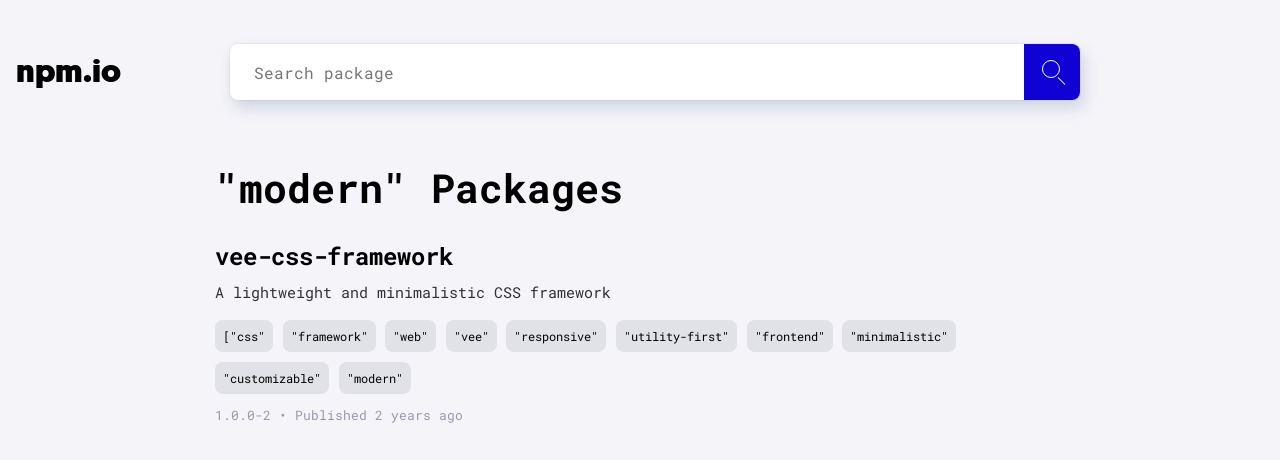

--- FILE ---
content_type: text/html; charset=utf-8
request_url: https://npm.io/search/keyword:%22modern%22
body_size: 3067
content:
<!DOCTYPE html><html lang="en"><head><script src="https://cdn.usefathom.com/script.js" data-site="LVAFBNQT" defer=""></script><meta charSet="utf-8"/><meta name="viewport" content="initial-scale=1.0, width=device-width"/><link rel="icon" href="/favicon.ico"/><meta name="theme-color" content="#f5f4f9"/><link rel="apple-touch-icon" sizes="180x180" href="/apple-touch-icon.png"/><link rel="icon" type="image/png" sizes="32x32" href="/favicon-32x32.png"/><link rel="icon" type="image/png" sizes="16x16" href="/favicon-16x16.png"/><link rel="manifest" href="/manifest.json"/><script type="application/ld+json">{"@context":"http://schema.org","@type":"Organization","name":"npm.io","description":"npm.io is an NPM packages aggregator and search engine designed to make your node package search fast, smooth and simple.","url":"https://npm.io/","foundingDate":"2019","email":"contact@npm.io","logo":{"@type":"ImageObject","url":"https://npm.io/apple-touch-icon.png"},"contactPoint":{"@type":"ContactPoint","email":"contact@npm.io","contactType":"customer support"}}</script><link rel="search" type="application/opensearchdescription+xml" title="npm.io" href="/search.xml"/><link rel="preload" as="font" href="/_next/static/chunks/fonts/geomanist-black-webfont-1580bb7dd525ee6b80d48c32b50dae88.woff2" type="font/woff2" crossorigin="anonymous"/><link rel="preload" as="font" href="/_next/static/chunks/fonts/roboto-regular-08d04171598a673998ed16e97a3bcf7a.woff2" type="font/woff2" crossorigin="anonymous"/><link rel="preload" as="font" href="/_next/static/chunks/fonts/roboto-bold-0a7069a8ff0fe166643999654fe06cff.woff2" type="font/woff2" crossorigin="anonymous"/><link rel="preconnect" href="https://www.google-analytics.com"/><meta name="twitter:card" content="summary_large_image"/><meta name="twitter:site" content="@site"/><meta name="twitter:creator" content="@handle"/><meta property="og:url" content="https://npm.io/"/><meta property="og:type" content="website"/><meta property="og:locale" content="en_IE"/><meta property="og:site_name" content="npm.io"/><title>&quot;modern&quot; | npm.io</title><meta name="robots" content="index,follow"/><meta name="googlebot" content="index,follow"/><meta name="description" content="vee-css-framework"/><meta property="og:title" content="&quot;modern&quot; | npm.io"/><meta property="og:description" content="vee-css-framework"/><link rel="preload" href="/_next/static/css/b6c4721dc37b54829df1d72109bfd3c9eca02459_CSS.594dd77b.chunk.css" as="style"/><link rel="stylesheet" href="/_next/static/css/b6c4721dc37b54829df1d72109bfd3c9eca02459_CSS.594dd77b.chunk.css" data-n-p=""/><noscript data-n-css="true"></noscript><link rel="preload" href="/_next/static/chunks/main-935c605001c8f1fb00c5.js" as="script"/><link rel="preload" href="/_next/static/chunks/webpack-815e1403647525fae172.js" as="script"/><link rel="preload" href="/_next/static/chunks/framework.14efc61d1b5ebf9e3b80.js" as="script"/><link rel="preload" href="/_next/static/chunks/0542ac7f90d86430de4b95a619daa62c689210bf.237e57b5cb37c0684db2.js" as="script"/><link rel="preload" href="/_next/static/chunks/bdacc27ed46351119aad00bd8c3fa95f8cc1b42c.233f2eb99cd558826522.js" as="script"/><link rel="preload" href="/_next/static/chunks/pages/_app-d45528197be0f0b530d6.js" as="script"/><link rel="preload" href="/_next/static/chunks/29107295.d7be871bf40272ee113b.js" as="script"/><link rel="preload" href="/_next/static/chunks/a0c4ced2ea3178474d00adeb1cf9087d832f1d04.35d72526141755f19fa6.js" as="script"/><link rel="preload" href="/_next/static/chunks/b6c4721dc37b54829df1d72109bfd3c9eca02459.702a483c7fa30447c975.js" as="script"/><link rel="preload" href="/_next/static/chunks/b6c4721dc37b54829df1d72109bfd3c9eca02459_CSS.4d62413f4da81be1e932.js" as="script"/><link rel="preload" href="/_next/static/chunks/7b851c9ac4503adf8d5a1c82ca59c2d4586dfafe.e692936fbd71a2751bbf.js" as="script"/><link rel="preload" href="/_next/static/chunks/pages/search/%5Bquery%5D-85e075e24a7b68c77a03.js" as="script"/></head><body><div id="__next"><div class="content"><nav class="navbar navbar-expand-lg"><div class="container"><a class="navbar-brand" tabindex="-1" href="/">npm.io</a><div class="search"><div><input type="input" id="search-input" class="search__input" placeholder="Search package" autoComplete="off" maxLength="50"/><label for="search-input" class="btn" id="search-submit" aria-label="Search package"><span class="icon"></span></label><div class="autocomplete__container autocomplete__container--hidden"></div></div></div></div></nav><main><section class="blog-post-list"><div class="container"><h1 class="header header__primary">&quot;modern&quot; Packages</h1><section class="blog-post"><article class="article post-content"><header><h2 class="header header__primary"><a href="/package/vee-css-framework">vee-css-framework</a></h2></header><div class="text"><p>A lightweight and minimalistic CSS framework</p></div><div class="tags_list"><a class="tag_link" href="/search/keyword:%5B%22css%22">[&quot;css&quot;</a><a class="tag_link" href="/search/keyword:%22framework%22">&quot;framework&quot;</a><a class="tag_link" href="/search/keyword:%22web%22">&quot;web&quot;</a><a class="tag_link" href="/search/keyword:%22vee%22">&quot;vee&quot;</a><a class="tag_link" href="/search/keyword:%22responsive%22">&quot;responsive&quot;</a><a class="tag_link" href="/search/keyword:%22utility-first%22">&quot;utility-first&quot;</a><a class="tag_link" href="/search/keyword:%22frontend%22">&quot;frontend&quot;</a><a class="tag_link" href="/search/keyword:%22minimalistic%22">&quot;minimalistic&quot;</a><a class="tag_link" href="/search/keyword:%22customizable%22">&quot;customizable&quot;</a><a class="tag_link" href="/search/keyword:%22modern%22">&quot;modern&quot;</a></div><span class="date">1.0.0-2<!-- --> • Published <!-- -->2 years ago</span></article></section></div></section><div class="pagination"><div class="pagination__buttons"></div></div></main></div><footer><section><div class="links"><p class="email-link"><a href="mailto:contact@npm.io">contact@npm.io</a></p></div></section></footer><script src="https://cdn.jsdelivr.net/npm/prismjs@1.17.1/prism.min.js" integrity="sha384-ccmyu9Bl8HZLIVEUqF+ZzcZTBPB8VgMI2lQpOsNDOvro/1SfRnz3qkub0eUxof1s" crossorigin="anonymous"></script><script src="https://cdn.jsdelivr.net/npm/prismjs@1.17.1/plugins/autoloader/prism-autoloader.min.js" integrity="sha384-xF5Qt8AUh+k8ZzozF9d1iDRKeeP1m9PPJKKhy3R/O4+5JccihNLvy1fIuGnkye7+" crossorigin="anonymous"></script></div><script id="__NEXT_DATA__" type="application/json">{"props":{"pageProps":{"result":{"list":[{"keywords":["[\"css\"","\"framework\"","\"web\"","\"vee\"","\"responsive\"","\"utility-first\"","\"frontend\"","\"minimalistic\"","\"customizable\"","\"modern\"","\"styling\"","\"scss\"","\"sass\"","\"css-library\"","\"design\"","\"flexible\"","\"opensource\"]"],"name":"vee-css-framework","description":"A lightweight and minimalistic CSS framework","modified":"2023-11-12T20:53:06.474Z","version":"1.0.0-2"}],"total":1,"page":1,"per_page":20,"pages":1,"searchQuery":"keyword%3A%22modern%22"}}},"page":"/search/[query]","query":{"query":"keyword:\"modern\""},"buildId":"xv8VY1JHi8ZBS4XRVJrid","isFallback":false,"customServer":true,"gip":true,"head":[["meta",{"charSet":"utf-8"}],["meta",{"name":"viewport","content":"initial-scale=1.0, width=device-width"}],["link",{"rel":"icon","href":"/favicon.ico"}],["meta",{"name":"theme-color","content":"#f5f4f9"}],["link",{"rel":"apple-touch-icon","sizes":"180x180","href":"/apple-touch-icon.png"}],["link",{"rel":"icon","type":"image/png","sizes":"32x32","href":"/favicon-32x32.png"}],["link",{"rel":"icon","type":"image/png","sizes":"16x16","href":"/favicon-16x16.png"}],["link",{"rel":"manifest","href":"/manifest.json"}],["script",{"type":"application/ld+json","dangerouslySetInnerHTML":{"__html":"{\"@context\":\"http://schema.org\",\"@type\":\"Organization\",\"name\":\"npm.io\",\"description\":\"npm.io is an NPM packages aggregator and search engine designed to make your node package search fast, smooth and simple.\",\"url\":\"https://npm.io/\",\"foundingDate\":\"2019\",\"email\":\"contact@npm.io\",\"logo\":{\"@type\":\"ImageObject\",\"url\":\"https://npm.io/apple-touch-icon.png\"},\"contactPoint\":{\"@type\":\"ContactPoint\",\"email\":\"contact@npm.io\",\"contactType\":\"customer support\"}}"}}],["link",{"rel":"search","type":"application/opensearchdescription+xml","title":"npm.io","href":"/search.xml"}],["link",{"rel":"preload","as":"font","href":"/_next/static/chunks/fonts/geomanist-black-webfont-1580bb7dd525ee6b80d48c32b50dae88.woff2","type":"font/woff2","crossOrigin":"anonymous"}],["link",{"rel":"preload","as":"font","href":"/_next/static/chunks/fonts/roboto-regular-08d04171598a673998ed16e97a3bcf7a.woff2","type":"font/woff2","crossOrigin":"anonymous"}],["link",{"rel":"preload","as":"font","href":"/_next/static/chunks/fonts/roboto-bold-0a7069a8ff0fe166643999654fe06cff.woff2","type":"font/woff2","crossOrigin":"anonymous"}],["link",{"rel":"preconnect","href":"https://www.google-analytics.com"}],["meta",{"name":"twitter:card","content":"summary_large_image"}],["meta",{"name":"twitter:site","content":"@site"}],["meta",{"name":"twitter:creator","content":"@handle"}],["meta",{"property":"og:url","content":"https://npm.io/"}],["meta",{"property":"og:type","content":"website"}],["meta",{"property":"og:locale","content":"en_IE"}],["meta",{"property":"og:site_name","content":"npm.io"}],["title",{"children":"\"modern\" | npm.io"}],["meta",{"name":"robots","content":"index,follow"}],["meta",{"name":"googlebot","content":"index,follow"}],["meta",{"name":"description","content":"vee-css-framework"}],["meta",{"property":"og:title","content":"\"modern\" | npm.io"}],["meta",{"property":"og:description","content":"vee-css-framework"}]]}</script><script nomodule="" src="/_next/static/chunks/polyfills-7feed107c93d6125f4b0.js"></script><script src="/_next/static/chunks/main-935c605001c8f1fb00c5.js" async=""></script><script src="/_next/static/chunks/webpack-815e1403647525fae172.js" async=""></script><script src="/_next/static/chunks/framework.14efc61d1b5ebf9e3b80.js" async=""></script><script src="/_next/static/chunks/0542ac7f90d86430de4b95a619daa62c689210bf.237e57b5cb37c0684db2.js" async=""></script><script src="/_next/static/chunks/bdacc27ed46351119aad00bd8c3fa95f8cc1b42c.233f2eb99cd558826522.js" async=""></script><script src="/_next/static/chunks/pages/_app-d45528197be0f0b530d6.js" async=""></script><script src="/_next/static/chunks/29107295.d7be871bf40272ee113b.js" async=""></script><script src="/_next/static/chunks/a0c4ced2ea3178474d00adeb1cf9087d832f1d04.35d72526141755f19fa6.js" async=""></script><script src="/_next/static/chunks/b6c4721dc37b54829df1d72109bfd3c9eca02459.702a483c7fa30447c975.js" async=""></script><script src="/_next/static/chunks/b6c4721dc37b54829df1d72109bfd3c9eca02459_CSS.4d62413f4da81be1e932.js" async=""></script><script src="/_next/static/chunks/7b851c9ac4503adf8d5a1c82ca59c2d4586dfafe.e692936fbd71a2751bbf.js" async=""></script><script src="/_next/static/chunks/pages/search/%5Bquery%5D-85e075e24a7b68c77a03.js" async=""></script><script src="/_next/static/xv8VY1JHi8ZBS4XRVJrid/_buildManifest.js" async=""></script><script src="/_next/static/xv8VY1JHi8ZBS4XRVJrid/_ssgManifest.js" async=""></script></body></html>

--- FILE ---
content_type: application/javascript; charset=UTF-8
request_url: https://npm.io/_next/static/xv8VY1JHi8ZBS4XRVJrid/_buildManifest.js
body_size: 697
content:
self.__BUILD_MANIFEST = (function(a,b,c,d,e,f,g,h,i){return {__rewrites:[],"/":[e,a,b,c,d,f,"static\u002Fchunks\u002Fpages\u002Findex-9abffb0a7df845a9a411.js"],"/404":[g,h,"static\u002Fchunks\u002Fpages\u002F404-7c9a3461d4ee0b36e478.js"],"/_error":[a,g,h,"static\u002Fchunks\u002Fpages\u002F_error-523e2817d6d7bd368bf3.js"],"/admin":[a,b,c,d,"static\u002Fchunks\u002Fpages\u002Fadmin-22279d6862ce7ae1ddba.js"],"/keywords":[e,a,b,c,d,f,"static\u002Fchunks\u002Fpages\u002Fkeywords-93043cc847ffdd7dbf1f.js"],"/keywords/[page]":[e,a,b,c,d,f,"static\u002Fchunks\u002Fpages\u002Fkeywords\u002F[page]-587aad4638dcd5c9b75a.js"],"/package/[package1]":[e,a,b,c,d,f,i,g,h,"static\u002Fchunks\u002Fpages\u002Fpackage\u002F[package1]-798b6db4da476927e75e.js"],"/package/[package1]/v/[version]":[e,a,b,c,d,f,i,g,h,"static\u002Fchunks\u002Fpages\u002Fpackage\u002F[package1]\u002Fv\u002F[version]-aaa5252017456d5af787.js"],"/package/[package1]/[package2]":[e,a,b,c,d,f,i,g,h,"static\u002Fchunks\u002Fpages\u002Fpackage\u002F[package1]\u002F[package2]-58addd9c4ec0a04b5989.js"],"/package/[package1]/[package2]/v/[version]":[e,a,b,c,d,f,i,g,h,"static\u002Fchunks\u002Fpages\u002Fpackage\u002F[package1]\u002F[package2]\u002Fv\u002F[version]-1efc79ff49af8392a8bb.js"],"/search/[query]":[e,a,b,c,d,f,"static\u002Fchunks\u002Fpages\u002Fsearch\u002F[query]-85e075e24a7b68c77a03.js"],"/search/[query]/[page]":[e,a,b,c,d,f,"static\u002Fchunks\u002Fpages\u002Fsearch\u002F[query]\u002F[page]-6383412635686cb72e0a.js"],sortedPages:["\u002F","\u002F404","\u002F_app","\u002F_error","\u002Fadmin","\u002Fkeywords","\u002Fkeywords\u002F[page]","\u002Fpackage\u002F[package1]","\u002Fpackage\u002F[package1]\u002Fv\u002F[version]","\u002Fpackage\u002F[package1]\u002F[package2]","\u002Fpackage\u002F[package1]\u002F[package2]\u002Fv\u002F[version]","\u002Fsearch\u002F[query]","\u002Fsearch\u002F[query]\u002F[page]"]}}("static\u002Fchunks\u002Fa0c4ced2ea3178474d00adeb1cf9087d832f1d04.35d72526141755f19fa6.js","static\u002Fchunks\u002Fb6c4721dc37b54829df1d72109bfd3c9eca02459.702a483c7fa30447c975.js","static\u002Fcss\u002Fb6c4721dc37b54829df1d72109bfd3c9eca02459_CSS.594dd77b.chunk.css","static\u002Fchunks\u002Fb6c4721dc37b54829df1d72109bfd3c9eca02459_CSS.4d62413f4da81be1e932.js","static\u002Fchunks\u002F29107295.d7be871bf40272ee113b.js","static\u002Fchunks\u002F7b851c9ac4503adf8d5a1c82ca59c2d4586dfafe.e692936fbd71a2751bbf.js","static\u002Fcss\u002Fstyles.25fd700c.chunk.css","static\u002Fchunks\u002Fstyles.d6f2610c02ca1f2f8023.js","static\u002Fchunks\u002F9cf6b4f7402ed3325c50ffdb86a385d1bc9d09f8.6d0a0396b9ae0e5840fd.js"));self.__BUILD_MANIFEST_CB && self.__BUILD_MANIFEST_CB()